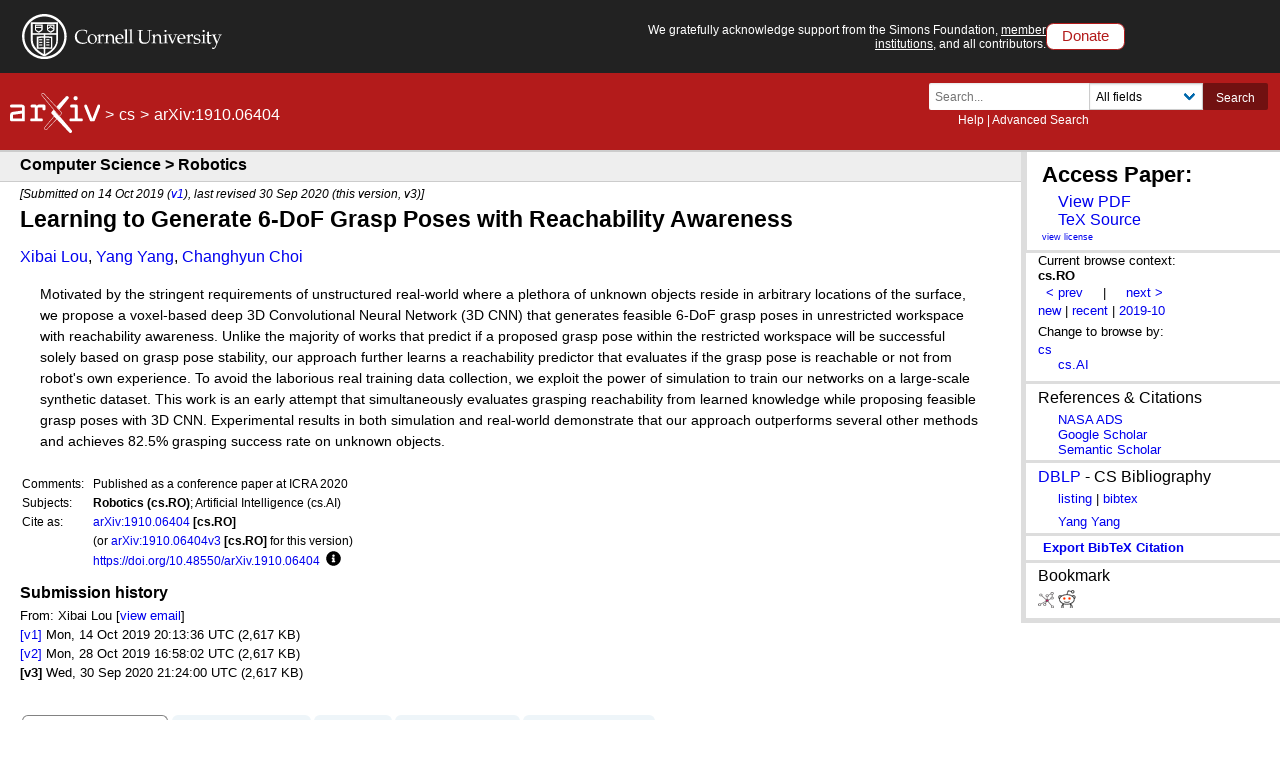

--- FILE ---
content_type: text/html; charset=utf-8
request_url: https://arxiv.org/abs/1910.06404
body_size: 45638
content:
<!DOCTYPE html>
<html lang="en">

<head>  <title>[1910.06404] Learning to Generate 6-DoF Grasp Poses with Reachability Awareness</title>
  <meta name="viewport" content="width=device-width, initial-scale=1">
  <link rel="apple-touch-icon" sizes="180x180" href="/static/browse/0.3.4/images/icons/apple-touch-icon.png">
  <link rel="icon" type="image/png" sizes="32x32" href="/static/browse/0.3.4/images/icons/favicon-32x32.png">
  <link rel="icon" type="image/png" sizes="16x16" href="/static/browse/0.3.4/images/icons/favicon-16x16.png">
  <link rel="manifest" href="/static/browse/0.3.4/images/icons/site.webmanifest">
  <link rel="mask-icon" href="/static/browse/0.3.4/images/icons/safari-pinned-tab.svg" color="#5bbad5">
  <meta name="msapplication-TileColor" content="#da532c">
  <meta name="theme-color" content="#ffffff">
  <link rel="stylesheet" type="text/css" media="screen" href="/static/browse/0.3.4/css/arXiv.css?v=20241206" />
  <link rel="stylesheet" type="text/css" media="print" href="/static/browse/0.3.4/css/arXiv-print.css?v=20200611" />
  <link rel="stylesheet" type="text/css" media="screen" href="/static/browse/0.3.4/css/browse_search.css" />
  <script language="javascript" src="/static/browse/0.3.4/js/accordion.js" ></script>
  <script language="javascript" src="/static/browse/0.3.4/js/optin-modal.js?v=20250819"></script>
  
  <link rel="canonical" href="https://arxiv.org/abs/1910.06404"/>
  <meta name="description" content="Abstract page for arXiv paper 1910.06404: Learning to Generate 6-DoF Grasp Poses with Reachability Awareness"><meta property="og:type" content="website" />
<meta property="og:site_name" content="arXiv.org" />
<meta property="og:title" content="Learning to Generate 6-DoF Grasp Poses with Reachability Awareness" />
<meta property="og:url" content="https://arxiv.org/abs/1910.06404v3" />
<meta property="og:image" content="/static/browse/0.3.4/images/arxiv-logo-fb.png" />
<meta property="og:image:secure_url" content="/static/browse/0.3.4/images/arxiv-logo-fb.png" />
<meta property="og:image:width" content="1200" />
<meta property="og:image:height" content="700" />
<meta property="og:image:alt" content="arXiv logo"/>
<meta property="og:description" content="Motivated by the stringent requirements of unstructured real-world where a plethora of unknown objects reside in arbitrary locations of the surface, we propose a voxel-based deep 3D Convolutional Neural Network (3D CNN) that generates feasible 6-DoF grasp poses in unrestricted workspace with reachability awareness. Unlike the majority of works that predict if a proposed grasp pose within the restricted workspace will be successful solely based on grasp pose stability, our approach further learns a reachability predictor that evaluates if the grasp pose is reachable or not from robot&#39;s own experience. To avoid the laborious real training data collection, we exploit the power of simulation to train our networks on a large-scale synthetic dataset. This work is an early attempt that simultaneously evaluates grasping reachability from learned knowledge while proposing feasible grasp poses with 3D CNN. Experimental results in both simulation and real-world demonstrate that our approach outperforms several other methods and achieves 82.5% grasping success rate on unknown objects."/>
<meta name="twitter:site" content="@arxiv"/>
<meta name="twitter:card" content="summary"/>
<meta name="twitter:title" content="Learning to Generate 6-DoF Grasp Poses with Reachability Awareness"/>
<meta name="twitter:description" content="Motivated by the stringent requirements of unstructured real-world where a plethora of unknown objects reside in arbitrary locations of the surface, we propose a voxel-based deep 3D Convolutional..."/>
<meta name="twitter:image" content="https://static.arxiv.org/icons/twitter/arxiv-logo-twitter-square.png"/>
<meta name="twitter:image:alt" content="arXiv logo"/>
  <link rel="stylesheet" media="screen" type="text/css" href="/static/browse/0.3.4/css/tooltip.css"/><link rel="stylesheet" media="screen" type="text/css" href="https://static.arxiv.org/js/bibex-dev/bibex.css?20200709"/>  <script src="/static/browse/0.3.4/js/mathjaxToggle.min.js" type="text/javascript"></script>  <script src="//code.jquery.com/jquery-latest.min.js" type="text/javascript"></script>
  <script src="//cdn.jsdelivr.net/npm/js-cookie@2/src/js.cookie.min.js" type="text/javascript"></script>
  <script src="//cdn.jsdelivr.net/npm/dompurify@2.3.5/dist/purify.min.js"></script>
  <script src="/static/browse/0.3.4/js/toggle-labs.js?20241022" type="text/javascript"></script>
  <script src="/static/browse/0.3.4/js/cite.js" type="text/javascript"></script><meta name="citation_title" content="Learning to Generate 6-DoF Grasp Poses with Reachability Awareness" /><meta name="citation_author" content="Lou, Xibai" /><meta name="citation_author" content="Yang, Yang" /><meta name="citation_author" content="Choi, Changhyun" /><meta name="citation_date" content="2019/10/14" /><meta name="citation_online_date" content="2020/09/30" /><meta name="citation_pdf_url" content="https://arxiv.org/pdf/1910.06404" /><meta name="citation_arxiv_id" content="1910.06404" /><meta name="citation_abstract" content="Motivated by the stringent requirements of unstructured real-world where a plethora of unknown objects reside in arbitrary locations of the surface, we propose a voxel-based deep 3D Convolutional Neural Network (3D CNN) that generates feasible 6-DoF grasp poses in unrestricted workspace with reachability awareness. Unlike the majority of works that predict if a proposed grasp pose within the restricted workspace will be successful solely based on grasp pose stability, our approach further learns a reachability predictor that evaluates if the grasp pose is reachable or not from robot&#39;s own experience. To avoid the laborious real training data collection, we exploit the power of simulation to train our networks on a large-scale synthetic dataset. This work is an early attempt that simultaneously evaluates grasping reachability from learned knowledge while proposing feasible grasp poses with 3D CNN. Experimental results in both simulation and real-world demonstrate that our approach outperforms several other methods and achieves 82.5% grasping success rate on unknown objects." />
</head>

<body  class="with-cu-identity">
  
  
  <div class="flex-wrap-footer">
    <header>
      <a href="#content" class="is-sr-only">Skip to main content</a>
      <!-- start desktop header -->
      <div class="columns is-vcentered is-hidden-mobile" id="cu-identity">
        <div class="column" id="cu-logo">
          <a href="https://www.cornell.edu/"><img src="/static/browse/0.3.4/images/icons/cu/cornell-reduced-white-SMALL.svg" alt="Cornell University" /></a>
        </div><!-- /from April 7 at 1:00 AM to May 29 at 21:40 --><!-- /from May 2 at 1:00 AM to May 5 at 9:45 AM --><div class="column" id="support-ack">
          <span id="support-ack-url">We gratefully acknowledge support from the Simons Foundation, <a href="https://info.arxiv.org/about/ourmembers.html">member institutions</a>, and all contributors.</span>
          <a href="https://info.arxiv.org/about/donate.html" class="btn-header-donate">Donate</a>
        </div>
      </div>

      <div id="header" class="is-hidden-mobile">
<a aria-hidden="true" tabindex="-1" href="/IgnoreMe"></a>
  <div class="header-breadcrumbs is-hidden-mobile">
    <a href="/"><img src="/static/browse/0.3.4/images/arxiv-logo-one-color-white.svg" alt="arxiv logo" style="height:40px;"/></a> <span>&gt;</span> <a href="/list/cs/recent">cs</a> <span>&gt;</span> arXiv:1910.06404
  </div>

        <div class="columns is-vcentered is-mobile" style="justify-content: flex-end;">
        </div>

          <div class="search-block level-right">
    <form class="level-item mini-search" method="GET" action="https://arxiv.org/search">
      <div class="field has-addons">
        <div class="control">
          <input class="input is-small" type="text" name="query" placeholder="Search..." aria-label="Search term or terms" />
          <p class="help"><a href="https://info.arxiv.org/help">Help</a> | <a href="https://arxiv.org/search/advanced">Advanced Search</a></p>
        </div>
        <div class="control">
          <div class="select is-small">
            <select name="searchtype" aria-label="Field to search">
              <option value="all" selected="selected">All fields</option>
              <option value="title">Title</option>
              <option value="author">Author</option>
              <option value="abstract">Abstract</option>
              <option value="comments">Comments</option>
              <option value="journal_ref">Journal reference</option>
              <option value="acm_class">ACM classification</option>
              <option value="msc_class">MSC classification</option>
              <option value="report_num">Report number</option>
              <option value="paper_id">arXiv identifier</option>
              <option value="doi">DOI</option>
              <option value="orcid">ORCID</option>
              <option value="author_id">arXiv author ID</option>
              <option value="help">Help pages</option>
              <option value="full_text">Full text</option>
            </select>
          </div>
        </div>
        <input type="hidden" name="source" value="header">
        <button class="button is-small is-cul-darker">Search</button>
      </div>
    </form>
  </div>
     </div><!-- /end desktop header -->

      <div class="mobile-header">
        <div class="columns is-mobile">
          <div class="column logo-arxiv"><a href="https://arxiv.org/"><img src="/static/browse/0.3.4/images/arxiv-logomark-small-white.svg" alt="arXiv logo" style="height:60px;" /></a></div>
          <div class="column logo-cornell"><a href="https://www.cornell.edu/">
            <picture>
              <source media="(min-width: 501px)"
                srcset="/static/browse/0.3.4/images/icons/cu/cornell-reduced-white-SMALL.svg  400w"
                sizes="400w" />
              <source srcset="/static/browse/0.3.4/images/icons/cu/cornell_seal_simple_black.svg 2x" />
              <img src="/static/browse/0.3.4/images/icons/cu/cornell-reduced-white-SMALL.svg" alt="Cornell University Logo" />
            </picture>
          </a></div>
          <div class="column nav" id="toggle-container" role="menubar">
            <button class="toggle-control"><svg xmlns="http://www.w3.org/2000/svg" viewBox="0 0 512 512" class="icon filter-white"><title>open search</title><path d="M505 442.7L405.3 343c-4.5-4.5-10.6-7-17-7H372c27.6-35.3 44-79.7 44-128C416 93.1 322.9 0 208 0S0 93.1 0 208s93.1 208 208 208c48.3 0 92.7-16.4 128-44v16.3c0 6.4 2.5 12.5 7 17l99.7 99.7c9.4 9.4 24.6 9.4 33.9 0l28.3-28.3c9.4-9.4 9.4-24.6.1-34zM208 336c-70.7 0-128-57.2-128-128 0-70.7 57.2-128 128-128 70.7 0 128 57.2 128 128 0 70.7-57.2 128-128 128z"/></svg></button>
            <div class="mobile-toggle-block toggle-target">
              <form class="mobile-search-form" method="GET" action="https://arxiv.org/search">
                <div class="field has-addons">
                  <input class="input" type="text" name="query" placeholder="Search..." aria-label="Search term or terms" />
                  <input type="hidden" name="source" value="header">
                  <input type="hidden" name="searchtype" value="all">
                  <button class="button">GO</button>
                </div>
              </form>
            </div>

            <button class="toggle-control"><svg xmlns="http://www.w3.org/2000/svg" viewBox="0 0 448 512" class="icon filter-white" role="menu"><title>open navigation menu</title><path d="M16 132h416c8.837 0 16-7.163 16-16V76c0-8.837-7.163-16-16-16H16C7.163 60 0 67.163 0 76v40c0 8.837 7.163 16 16 16zm0 160h416c8.837 0 16-7.163 16-16v-40c0-8.837-7.163-16-16-16H16c-8.837 0-16 7.163-16 16v40c0 8.837 7.163 16 16 16zm0 160h416c8.837 0 16-7.163 16-16v-40c0-8.837-7.163-16-16-16H16c-8.837 0-16 7.163-16 16v40c0 8.837 7.163 16 16 16z"/ ></svg></button>
            <div class="mobile-toggle-block toggle-target">
              <nav class="mobile-menu" aria-labelledby="mobilemenulabel">
                <h2 id="mobilemenulabel">quick links</h2>
                <ul>
                    <li><a href="https://arxiv.org/login">Login</a></li>
                    <li><a href="https://info.arxiv.org/help">Help Pages</a></li>
                    <li><a href="https://info.arxiv.org/about">About</a></li>
                </ul>
              </nav>
            </div>
          </div>
        </div>
      </div><!-- /end mobile-header -->
    </header>

    <main>
      <div id="content">
<!--
rdf:RDF xmlns:rdf="http://www.w3.org/1999/02/22-rdf-syntax-ns#"
         xmlns:dc="http://purl.org/dc/elements/1.1/"
         xmlns:trackback="http://madskills.com/public/xml/rss/module/trackback/">
    <rdf:Description
        rdf:about="/abs/1910.06404"
        dc:identifier="/abs/1910.06404"
        dc:title="Learning to Generate 6-DoF Grasp Poses with Reachability Awareness"
        trackback:ping="/trackback/1910.06404" />
    </rdf:RDF>
--><div id="abs-outer">

  <div class="leftcolumn">
    <div class="subheader">
      <h1>Computer Science > Robotics</h1>
    </div>

    <div class="header-breadcrumbs-mobile">
      <strong>arXiv:1910.06404</strong> (cs)
    </div>
<link rel="stylesheet" type="text/css" href="/static/base/1.0.1/css/abs.css">
<div id="content-inner">
  <div id="abs">
    <div class="dateline">
  [Submitted on 14 Oct 2019 (<a href="https://arxiv.org/abs/1910.06404v1">v1</a>), last revised 30 Sep 2020 (this version, v3)]</div>
    <h1 class="title mathjax"><span class="descriptor">Title:</span>Learning to Generate 6-DoF Grasp Poses with Reachability Awareness</h1>
    <div class="authors"><span class="descriptor">Authors:</span><a href="https://arxiv.org/search/cs?searchtype=author&amp;query=Lou,+X" rel="nofollow">Xibai Lou</a>, <a href="https://arxiv.org/search/cs?searchtype=author&amp;query=Yang,+Y" rel="nofollow">Yang Yang</a>, <a href="https://arxiv.org/search/cs?searchtype=author&amp;query=Choi,+C" rel="nofollow">Changhyun Choi</a></div>            <div id="download-button-info" hidden>View a PDF of the paper titled Learning to Generate 6-DoF Grasp Poses with Reachability Awareness, by Xibai Lou and 1 other authors</div>
    <a class="mobile-submission-download" href="/pdf/1910.06404">View PDF</a>



    <blockquote class="abstract mathjax">
            <span class="descriptor">Abstract:</span>Motivated by the stringent requirements of unstructured real-world where a plethora of unknown objects reside in arbitrary locations of the surface, we propose a voxel-based deep 3D Convolutional Neural Network (3D CNN) that generates feasible 6-DoF grasp poses in unrestricted workspace with reachability awareness. Unlike the majority of works that predict if a proposed grasp pose within the restricted workspace will be successful solely based on grasp pose stability, our approach further learns a reachability predictor that evaluates if the grasp pose is reachable or not from robot&#39;s own experience. To avoid the laborious real training data collection, we exploit the power of simulation to train our networks on a large-scale synthetic dataset. This work is an early attempt that simultaneously evaluates grasping reachability from learned knowledge while proposing feasible grasp poses with 3D CNN. Experimental results in both simulation and real-world demonstrate that our approach outperforms several other methods and achieves 82.5% grasping success rate on unknown objects.
    </blockquote>

    <!--CONTEXT-->
    <div class="metatable">
      <table summary="Additional metadata">        <tr>
          <td class="tablecell label">Comments:</td>
          <td class="tablecell comments mathjax">Published as a conference paper at ICRA 2020</td>
        </tr>
<tr>
          <td class="tablecell label">Subjects:</td>
          <td class="tablecell subjects">
            <span class="primary-subject">Robotics (cs.RO)</span>; Artificial Intelligence (cs.AI)</td>
        </tr><tr>
          <td class="tablecell label">Cite as:</td>
          <td class="tablecell arxivid"><span class="arxivid"><a href="https://arxiv.org/abs/1910.06404">arXiv:1910.06404</a> [cs.RO]</span></td>
        </tr>
        <tr>
          <td class="tablecell label">&nbsp;</td>
          <td class="tablecell arxividv">(or <span class="arxivid">
              <a href="https://arxiv.org/abs/1910.06404v3">arXiv:1910.06404v3</a> [cs.RO]</span> for this version)
          </td>
        </tr>
        <tr>
          <td class="tablecell label">&nbsp;</td>
          <td class="tablecell arxivdoi">              <a href="https://doi.org/10.48550/arXiv.1910.06404"  id="arxiv-doi-link">https://doi.org/10.48550/arXiv.1910.06404</a><div class="button-and-tooltip">
              <button class="more-info" aria-describedby="more-info-desc-1">
                <svg height="15" role="presentation" xmlns="http://www.w3.org/2000/svg" viewBox="0 0 512 512"><path fill="currentColor" d="M256 8C119.043 8 8 119.083 8 256c0 136.997 111.043 248 248 248s248-111.003 248-248C504 119.083 392.957 8 256 8zm0 110c23.196 0 42 18.804 42 42s-18.804 42-42 42-42-18.804-42-42 18.804-42 42-42zm56 254c0 6.627-5.373 12-12 12h-88c-6.627 0-12-5.373-12-12v-24c0-6.627 5.373-12 12-12h12v-64h-12c-6.627 0-12-5.373-12-12v-24c0-6.627 5.373-12 12-12h64c6.627 0 12 5.373 12 12v100h12c6.627 0 12 5.373 12 12v24z" class=""></path></svg>
                <span class="visually-hidden">Focus to learn more</span>
              </button>
              <!-- tooltip description -->
              <div role="tooltip" id="more-info-desc-1">
                <span class="left-corner"></span>                  arXiv-issued DOI via DataCite</div>
            </div>
          </td>
        </tr></table>
    </div>
  </div>
</div>
    <div class="submission-history">
      <h2>Submission history</h2> From: Xibai Lou [<a href="/show-email/30a855f8/1910.06404" rel="nofollow">view email</a>]      <br/>            <strong><a href="/abs/1910.06404v1" rel="nofollow">[v1]</a></strong>
        Mon, 14 Oct 2019 20:13:36 UTC (2,617 KB)<br/>
            <strong><a href="/abs/1910.06404v2" rel="nofollow">[v2]</a></strong>
        Mon, 28 Oct 2019 16:58:02 UTC (2,617 KB)<br/>
    <strong>[v3]</strong>
        Wed, 30 Sep 2020 21:24:00 UTC (2,617 KB)<br/>
</div>
  </div>
  <!--end leftcolumn-->
<div class="extra-services">    <div class="full-text">
      <a name="other"></a>
      <span class="descriptor">Full-text links:</span>
      <h2>Access Paper:</h2>
      <ul>
  <div id="download-button-info" hidden>
View a PDF of the paper titled Learning to Generate 6-DoF Grasp Poses with Reachability Awareness, by Xibai Lou and 1 other authors</div><li><a href="/pdf/1910.06404" aria-describedby="download-button-info" accesskey="f" class="abs-button download-pdf">View PDF</a></li><li><a href="/src/1910.06404" class="abs-button download-eprint">TeX Source
 </a></li></ul>
      <div class="abs-license"><a href="http://arxiv.org/licenses/nonexclusive-distrib/1.0/" title="Rights to this article">view license</a></div>
    </div>
    <!--end full-text-->    <div class="browse">
    Current browse context: <div class="current">cs.RO</div>

  <div class="prevnext">
<span class="arrow">
      <a class="abs-button prev-url" href="/prevnext?id=1910.06404&amp;function=prev&amp;context=cs.RO"
         accesskey="p" title="previous in cs.RO (accesskey p)" rel="nofollow">&lt;&nbsp;prev</a>
    </span>
    <span class="is-hidden-mobile">&nbsp; | &nbsp;</span>    <span class="arrow">
      <a class="abs-button next-url" href="/prevnext?id=1910.06404&amp;function=next&amp;context=cs.RO" accesskey="n"
         title="next in cs.RO (accesskey n)"  rel="nofollow">next&nbsp;&gt;</a>
    </span><br/>
  </div><div class="list">
    <a class="abs-button abs-button-grey abs-button-small context-new" href="/list/cs.RO/new"  rel="nofollow">new</a>
    <span class="is-hidden-mobile"> | </span>
    <a class="abs-button abs-button-grey abs-button-small context-recent" href="/list/cs.RO/recent" rel="nofollow">recent</a>
    <span class="is-hidden-mobile"> | </span><a class="abs-button abs-button-grey abs-button-small context-id" href="/list/cs.RO/2019-10" rel="nofollow">2019-10</a>
  </div><div class="abs-switch-cat">
    Change to browse by:
    <div class="switch context-change">
        <a href="/abs/1910.06404?context=cs" rel="nofollow">cs</a><br class="is-hidden-mobile">
        <a class="subclass" href="/abs/1910.06404?context=cs.AI" rel="nofollow">cs.AI</a><br class="is-hidden-mobile">
    </div>
  </div>

    </div>
      <div class="extra-ref-cite">
        <h3>References &amp; Citations</h3>
        <ul>
          <li><a  class="abs-button abs-button-small cite-ads" href="https://ui.adsabs.harvard.edu/abs/arXiv:1910.06404">NASA ADS</a></li><li><a  class="abs-button abs-button-small cite-google-scholar" href="https://scholar.google.com/scholar_lookup?arxiv_id=1910.06404" target="_blank" rel="noopener">Google Scholar</a></li>
          <li><a  class="abs-button abs-button-small cite-semantic-scholar" href="https://api.semanticscholar.org/arXiv:1910.06404" target="_blank" rel="noopener">Semantic Scholar</a></li>
        </ul>
        <div style="clear:both;"></div>
      </div>

<div class="dblp">
    <h3><a href="https://dblp.uni-trier.de">DBLP</a> - CS Bibliography</h3>
    <div class="list">
      <a href="https://dblp.uni-trier.de/db/journals/corr/corr1910.html#abs-1910-06404" title="listing on DBLP">listing</a> | <a href="https://dblp.uni-trier.de/rec/bibtex/journals/corr/abs-1910-06404" title="DBLP bibtex record">bibtex</a>    </div>
    <div class="list">
<a href="https://dblp.uni-trier.de/search/author?author=Yang%20Yang" title="DBLP author search">Yang Yang</a>    </div>
  </div><div class='extra-ref-cite'>
    <span id='bib-cite-trigger' class="bib-cite-button abs-button">export BibTeX citation</span>
    <span id='bib-cite-loading' hidden='true'>Loading...</span>
</div>

<div id='bib-cite-modal' class='bib-modal' hidden='true'>
    <div class='bib-modal-content'>
        <div class='bib-modal-title'>
            <h2>BibTeX formatted citation</h2>
            <span class='bib-modal-close' >&times;</span>
        </div>
        <div>
            <textarea id='bib-cite-target' class="bib-citation-content" aria-label="loading the citation">loading...</textarea>
        </div>
        <div>
            <span>Data provided by: </span>
            <a id='bib-cite-source-api'></a>
        </div>
    </div>
</div><div class="bookmarks">
  <div><h3>Bookmark</h3></div><a class="abs-button abs-button-grey abs-button-small" href="http://www.bibsonomy.org/BibtexHandler?requTask=upload&amp;url=https://arxiv.org/abs/1910.06404&amp;description=Learning to Generate 6-DoF Grasp Poses with Reachability Awareness"
     title="Bookmark on BibSonomy">
    <img src="/static/browse/0.3.4/images/icons/social/bibsonomy.png"
         alt="BibSonomy logo"/>
  </a>
  <a class="abs-button abs-button-grey abs-button-small" href="https://reddit.com/submit?url=https://arxiv.org/abs/1910.06404&amp;title=Learning to Generate 6-DoF Grasp Poses with Reachability Awareness"
     title="Bookmark on Reddit">
    <img src="/static/browse/0.3.4/images/icons/social/reddit.png"
         alt="Reddit logo"/>
  </a>
</div>  </div>
  <!--end extra-services-->
<!-- LABS AREA -->
<div id="labstabs">
  <div class="labstabs"><input type="radio" name="tabs" id="tabone"checked="checked">
    <label for="tabone">Bibliographic Tools</label>
    <div class="tab labs-display-bib">
      <h1>Bibliographic and Citation Tools</h1>
      <div class="toggle">
        <div class="columns is-mobile lab-row">
          <div class="column lab-switch">
            <label class="switch">
              <input id="bibex-toggle" type="checkbox" class="lab-toggle"
                     data-script-url="/static/browse/0.3.4/bibex/bibex.js?20241202">
              <span class="slider"></span>
              <span class="is-sr-only">Bibliographic Explorer Toggle</span>
            </label>
          </div>
          <div class="column lab-name">
            <span id="label-for-bibex">Bibliographic Explorer</span> <em>(<a href="https://info.arxiv.org/labs/showcase.html#arxiv-bibliographic-explorer">What is the Explorer?</a>)</em>
          </div>
        </div>
        <div class="columns is-mobile lab-row">
          <div class="column lab-switch">
            <label class="switch">
              <input
                id="connectedpapers-toggle"
                type="checkbox"
                class="lab-toggle"
                data-script-url="/static/browse/0.3.4/js/connectedpapers.js"
                aria-labelledby="label-for-connected-papers">
              <span class="slider"></span>
              <span class="is-sr-only">Connected Papers Toggle</span>
            </label>
          </div>
          <div class="column lab-name">
            <span id="label-for-connected-papers">Connected Papers</span> <em>(<a href="https://www.connectedpapers.com/about" target="_blank">What is Connected Papers?</a>)</em>
          </div>
        </div><div class="columns is-mobile lab-row">
          <div class="column lab-switch">
            <label class="switch">
              <input
                id="litmaps-toggle"
                type="checkbox"
                class="lab-toggle"
                data-script-url="/static/browse/0.3.4/js/litmaps.js?20210617"
                aria-labelledby="label-for-litmaps">
              <span class="slider"></span>
              <span class="is-sr-only">Litmaps Toggle</span>
            </label>
          </div>
          <div class="column lab-name">
            <span id="label-for-litmaps">Litmaps</span> <em>(<a href="https://www.litmaps.co/" target="_blank">What is Litmaps?</a>)</em>
          </div>
        </div>
        <div class="columns is-mobile lab-row">
          <div class="column lab-switch">
            <label class="switch">
              <input
                id="scite-toggle"
                type="checkbox"
                class="lab-toggle"
                data-script-url="/static/browse/0.3.4/js/scite.js?20210617"
                aria-labelledby="label-for-scite">
              <span class="slider"></span>
              <span class="is-sr-only">scite.ai Toggle</span>
            </label>
          </div>
          <div class="column lab-name">
            <span id="label-for-scite">scite Smart Citations</span> <em>(<a href="https://www.scite.ai/" target="_blank">What are Smart Citations?</a>)</em>
          </div>
        </div>
      </div>
        <div class="labs-content-placeholder labs-display" style="display: none;"></div>
        <div style="min-height: 15px" id="connectedpapers-output"></div>
        <div style="min-height: 15px" id="litmaps-open-in"></div>
        <div style="min-height: 15px" id="scite-open-in"></div>
    </div>


    <input type="radio" name="tabs" id="tabtwo">
    <label for="tabtwo">Code, Data, Media</label>
    <div class="tab">
      <h1>Code, Data and Media Associated with this Article</h1>
      <div class="toggle">
        <div class="columns is-mobile lab-row">
          <div class="column lab-switch">
            <label class="switch">
              <input
                id="alphaxiv-toggle"
                data-script-url="/static/browse/0.3.4/js/alphaxiv.js"
                type="checkbox" class="lab-toggle" aria-labelledby="label-for-alphaxiv">
              <span class="slider"></span>
              <span class="is-sr-only">alphaXiv Toggle</span>
            </label>
          </div>
          <div class="column lab-name">
            <span id="label-for-alphaxiv">alphaXiv</span> <em>(<a href="https://alphaxiv.org/" target="_blank">What is alphaXiv?</a>)</em>
          </div>
        </div>

        <div class="columns is-mobile lab-row">
          <div class="column lab-switch">
            <label class="switch">
              <input        
                id="catalyzex-toggle"
                data-script-url="/static/browse/0.3.4/js/catalyzex.js"
                type="checkbox" class="lab-toggle" aria-labelledby="label-for-cx">
              <span class="slider"></span>
              <span class="is-sr-only">Links to Code Toggle</span>
            </label>
          </div>
          <div class="column lab-name">
            <span id="label-for-cx">CatalyzeX Code Finder for Papers</span> <em>(<a href="https://www.catalyzex.com" target="_blank">What is CatalyzeX?</a>)</em>
          </div>
        </div>

        <div class="columns is-mobile lab-row">
          <div class="column lab-switch">
            <label class="switch">
              <input
                id="dagshub-toggle"
                data-script-url="/static/browse/0.3.4/js/dagshub.js"
                type="checkbox" class="lab-toggle" aria-labelledby="label-for-dagshub">
              <span class="slider"></span>
              <span class="is-sr-only">DagsHub Toggle</span>
            </label>
          </div>
          <div class="column lab-name">
            <span id="label-for-dagshub">DagsHub</span> <em>(<a href="https://dagshub.com/" target="_blank">What is DagsHub?</a>)</em>
          </div>
        </div>
  
        <div class="columns is-mobile lab-row">
          <div class="column lab-switch">
            <label class="switch">
              <input
                id="gotitpub-toggle"
                data-script-url="/static/browse/0.3.4/js/gotitpub.js"
                type="checkbox" class="lab-toggle" aria-labelledby="label-for-gotitpub">
              <span class="slider"></span>
              <span class="is-sr-only">GotitPub Toggle</span>
            </label>
          </div>
          <div class="column lab-name">
            <span id="label-for-gotitpub">Gotit.pub</span> <em>(<a href="http://gotit.pub/faq" target="_blank">What is GotitPub?</a>)</em>
          </div>
        </div>

        <div class="columns is-mobile lab-row">
          <div class="column lab-switch">
            <label class="switch">
              <input
                id="huggingface-toggle"
                data-script-url="/static/browse/0.3.4/js/huggingface.js"
                type="checkbox" class="lab-toggle" aria-labelledby="label-for-huggingface">
              <span class="slider"></span>
              <span class="is-sr-only">Huggingface Toggle</span>
            </label>
          </div>
          <div class="column lab-name">
            <span id="label-for-huggingface">Hugging Face</span> <em>(<a href="https://huggingface.co/huggingface" target="_blank">What is Huggingface?</a>)</em>
          </div>
        </div>

        <div class="columns is-mobile lab-row">
          <div class="column lab-switch">
            <label class="switch">
              <input
                id="paperwithcode-toggle"
                data-script-url="/static/browse/0.3.4/js/paperswithcode.js"
                type="checkbox" class="lab-toggle" aria-labelledby="label-for-pwc">
              <span class="slider"></span>
              <span class="is-sr-only">Links to Code Toggle</span>
            </label>
          </div>
          <div class="column lab-name">
            <span id="label-for-pwc">Papers with Code</span> <em>(<a href="https://paperswithcode.com/" target="_blank">What is Papers with Code?</a>)</em>
          </div>
        </div>


        <div class="columns is-mobile lab-row">
          <div class="column lab-switch">
            <label class="switch">
              <input
                id="sciencecast-toggle"
                data-script-url="/static/browse/0.3.4/js/sciencecast.js"
                type="checkbox" class="lab-toggle" aria-labelledby="label-for-sciencecast">
              <span class="slider"></span>
              <span class="is-sr-only">ScienceCast Toggle</span>
            </label>
          </div>
          <div class="column lab-name">
            <span id="label-for-sciencecast">ScienceCast</span> <em>(<a href="https://sciencecast.org/welcome" target="_blank">What is ScienceCast?</a>)</em>
          </div>
        </div>
      </div>

      <div id="alphaxiv-output" style="display:none"></div>
      <div id="catalyzex-output" style="display:none"></div>
      <div id="dagshub-output" style="display:none"></div>
      <div id="gotitpub-output" style="display:none"></div>
      <div id="pwc-output" style="display:none"></div>
      <div id="pwc-data-output" style="display:none"></div>
      <div id="sciencecast-output" style="display:none"></div>
      <div id="huggingface-output" style="display:none"></div>
    </div>


      <input type="radio" name="tabs" id="labstabs-demos-input">
      <label for="labstabs-demos-input" id="labstabs-demos-label">Demos</label>
      <div class="tab">
        <h1>Demos</h1>
        <div class="toggle">
          <div class="columns is-mobile lab-row">
            <div class="column lab-switch">
              <label class="switch">
                <input
                  id="replicate-toggle"
                  data-script-url="/static/browse/0.3.4/js/replicate.js"
                  type="checkbox" class="lab-toggle" aria-labelledby="label-for-replicate">
                <span class="slider"></span>
                <span class="is-sr-only">Replicate Toggle</span>
              </label>
            </div>
            <div class="column lab-name">
              <span id="label-for-replicate">Replicate</span> <em>(<a href="https://replicate.com/docs/arxiv/about" target="_blank">What is Replicate?</a>)</em>
            </div>
          </div>
          <div class="columns is-mobile lab-row">
            <div class="column lab-switch">
              <label class="switch">
                <input
                  id="spaces-toggle"
                  data-script-url="/static/browse/0.3.4/js/spaces.js"
                  type="checkbox" class="lab-toggle" aria-labelledby="label-for-spaces">
                <span class="slider"></span>
                <span class="is-sr-only">Spaces Toggle</span>
              </label>
            </div>
            <div class="column lab-name">
              <span id="label-for-spaces">Hugging Face Spaces</span> <em>(<a href="https://huggingface.co/docs/hub/spaces" target="_blank">What is Spaces?</a>)</em>
            </div>
          </div>
          <div class="columns is-mobile lab-row">
            <div class="column lab-switch">
              <label class="switch">
                <input
                  id="txyz-toggle"
                  data-script-url="/static/browse/0.3.4/js/txyz.js"
                  type="checkbox" class="lab-toggle" aria-labelledby="label-for-txyz">
                <span class="slider"></span>
                <span class="is-sr-only">Spaces Toggle</span>
              </label>
            </div>
            <div class="column lab-name">
              <span id="label-for-txyz">TXYZ.AI</span> <em>(<a href="https://txyz.ai" target="_blank">What is TXYZ.AI?</a>)</em>
            </div>
          </div>
        </div>
        <div id="replicate-output"></div>
        <div id="spaces-output"></div>
        <div id="txyz-output"></div>
      </div>
      <input type="radio" name="tabs" id="tabfour">
      <label for="tabfour">Related Papers</label>
      <div class="tab">
        <h1>Recommenders and Search Tools</h1>
        <div class="toggle">
          <div class="columns is-mobile lab-row">
            <div class="column lab-switch">
              <label class="switch">
                <input id="influenceflower-toggle"
                data-script-url="/static/browse/0.3.4/js/influenceflower.js"
                type="checkbox" class="lab-toggle" aria-labelledby="label-for-influenceflower">
                <span class="slider"></span>
                <span class="is-sr-only">Link to Influence Flower</span>
              </label>
            </div>
            <div class="column lab-name">
              <span id="label-for-influenceflower">Influence Flower</span> <em>(<a href="https://influencemap.cmlab.dev/" target="_blank">What are Influence Flowers?</a>)</em>
            </div>
          </div>
          <div class="columns is-mobile lab-row">
            <div class="column lab-switch">
              <label class="switch">
                <input id="core-recommender-toggle" type="checkbox" class="lab-toggle" aria-labelledby="label-for-core">
                <span class="slider"></span>
                <span class="is-sr-only">Core recommender toggle</span>
              </label>
            </div>
            <div class="column lab-name">
              <span id="label-for-core">CORE Recommender</span> <em>(<a href="https://core.ac.uk/services/recommender">What is CORE?</a>)</em>
            </div>
          </div></div>
        <div id="influenceflower-output"></div>
        <div id="influenceflower-output-graph" style="display:none">
          <ul class="flower-tabs">
            <li class="active"><a class="btn tab-btn" onclick="openTab(event, 'tab-author')">Author</a></li>
            <li><a class="btn tab-btn" onclick="openTab(event, 'tab-venue')">Venue</a></li>
            <li><a class="btn tab-btn" onclick="openTab(event, 'tab-inst')">Institution</a></li>
            <li><a class="btn tab-btn" onclick="openTab(event, 'tab-topic')">Topic</a></li>
          </ul>
          <div class="flower-tab-content">
            <div class="tab-flower active" id="tab-author"><svg id="flower-graph-author"></svg></div>
            <div class="tab-flower" id="tab-venue"><svg id="flower-graph-venue"></svg></div>
            <div class="tab-flower" id="tab-inst"><svg id="flower-graph-inst"></svg></div>
            <div class="tab-flower" id="tab-topic"><svg id="flower-graph-topic"></svg></div>
          </div>
        </div>
        <div id="coreRecommenderOutput"></div>
        <div id="iarxivOutput"></div>
      </div>

      <input type="radio" name="tabs" id="tabfive">
      <label for="tabfive">
        About arXivLabs
      </label>
      <div class="tab">
        <div class="columns">
          <div class="column">
            <h1>arXivLabs: experimental projects with community collaborators</h1>
            <p>arXivLabs is a framework that allows collaborators to develop and share new arXiv features directly on our website.</p>
            <p>Both individuals and organizations that work with arXivLabs have embraced and accepted our values of openness, community, excellence, and user data privacy. arXiv is committed to these values and only works with partners that adhere to them.</p>
            <p>Have an idea for a project that will add value for arXiv's community? <a href="https://info.arxiv.org/labs/index.html"><strong>Learn more about arXivLabs</strong></a>.</p>
          </div>
          <div class="column is-narrow is-full-mobile">
            <p class="icon-labs"><svg xmlns="http://www.w3.org/2000/svg" role="presentation" viewBox="0 0 635.572 811"><path d="M175.6 676v27h-27v-27zm-54 27v27h27v-27zm-27 27v27h27v-27zm396-54v27h-27v-27zm0 27v27h27v-27zm27 27v27h27v-27zm-27-414h27v27h-27zm27 0h27v-27h-27zm27-27h27v-27h-27zm-396 45h-27v-27h27zm-27-54h-27v27h27zm-27-27h-27v27h27z"/><path d="M94.6 730v27h-27v-27zm477 0v27h-27v-27zm-27-495h27v27h-27zm-450 18h-27v-27h27zm477 9h27v27h-27zm-54 495h27v27h-27zm-423 0h27v27h-27zm-54-504h27v27h-27z" fill="#666"/><path d="M67.6 730v27h-27v-27zm54 54v27h-27v-27zm0-108v27h27v-27zm-27 27v27h27v-27zm-81 0v27h27v-27zm585 27v27h-27v-27zm-108-54v27h27v-27zm27 27v27h27v-27zm81 0v27h27v-27zm-54-495h27v27h-27zm-54 108h27v-27h-27zm27-27h27v-27h-27zm0-81h27v-27h-27zm-423 18h-27v-27h27zm54 54h-27v27h27zm-27-27h-27v27h27zm0-81h-27v27h27zm423 612v27h-27v-27zm81-522v27h-27v-27zm-585-9v27h-27v-27z" fill="#999"/><path d="M94.6 784v27h-27v-27zm-27-27v27h27v-27zm-27-54v27h27v-27zm27 0v27h27v-27zm0-27v27h27v-27zm27 0v27h27v-27zm0-27v27h27v-27zm27 0v27h27v-27zm-108 81v27h27v-27zm558 54v27h-27v-27zm-27-27v27h27v-27zm27-54v27h27v-27zm-27 0v27h27v-27zm0-27v27h27v-27zm-27 0v27h27v-27zm0-27v27h27v-27zm-27 0v27h27v-27zm108 81v27h27v-27zm0-495h27v27h-27zm-27 27h27v-27h-27zm-54-27h27v-27h-27zm0 27h27v-27h-27zm-27 0h27v-27h-27zm0 27h27v-27h-27zm-27 0h27v-27h-27zm0 27h27v-27h-27zm81-108h27v-27h-27zm-504 45h-27v-27h27zm27-27h-27v27h27zm54-27h-27v27h27zm0 27h-27v27h27zm27 0h-27v27h27zm0 27h-27v27h27zm27 0h-27v27h27zm0 27h-27v27h27zm-81-108h-27v27h27z" fill="#ccc"/><path d="M598.6 665.1H41.5C-76.5 667 176 280.2 176 280.2h53a46.5 46.5 0 0162.8-56.3 29.2 29.2 0 1128.5 35.9h-1a46.5 46.5 0 01-1.5 20.3l142.5-.1s255.3 387 138.3 385.1zM291 181a29.3 29.3 0 10-29.2-29.3A29.3 29.3 0 00291 181zm65.4-66.8a22.4 22.4 0 10-22.5-22.4 22.4 22.4 0 0022.5 22.4z" fill="#fc0"/><path d="M245.5 172V10h153v162s324 495 198 495h-558c-126 0 207-495 207-495zm126 54h56m-13 72h56m-9 72h56m-20 72h56m-22 72h56m-29 72h56m-457-45c20.8 41.7 87.3 81 160.7 81 72.1 0 142.1-38.2 163.4-81" fill="none" stroke="#000" stroke-miterlimit="10" stroke-width="20"/><path d="M273.3 421.7c0 31-9.8 56.3-21.9 56.3s-21.8-25.2-21.8-56.3 9.8-56.3 21.8-56.3 21.9 25.2 21.9 56.3zm114.4-56.3c-12 0-21.8 25.2-21.8 56.3s9.7 56.3 21.8 56.3 21.9-25.2 21.9-56.3-9.8-56.3-21.9-56.3zM150.1 526.6c-18.2 6.7-27.5 22.9-23.2 30.2s14.8-5.5 33-12.2 37.4-4.9 33-12.2-24.5-12.6-42.8-5.8zm296 5.8c-4.2 7.3 14.9 5.5 33.1 12.2s28.7 19.5 33 12.2-5-23.5-23.2-30.2-38.5-1.5-42.8 5.8z"/></svg></p>
          </div>
        </div>
      </div>

    </div>
</div>
<!-- END LABS AREA -->
  <div class="endorsers">
    <a href="/auth/show-endorsers/1910.06404" class="endorser-who" rel="nofollow">Which authors of this paper are endorsers?</a> |
    <a id="mathjax_toggle" href="javascript:setMathjaxCookie()">Disable MathJax</a> (<a href="https://info.arxiv.org/help/mathjax.html">What is MathJax?</a>)
    <span class="help" style="font-style: normal; float: right; margin-top: 0; margin-right: 1em;"></span>
  </div>
  <script type="text/javascript" language="javascript">mathjaxToggle();</script>
</div>
      </div>
    </main>

    <footer style="clear: both;">
      <div class="columns is-desktop" role="navigation" aria-label="Secondary" style="margin: -0.75em -0.75em 0.75em -0.75em">
        <!-- Macro-Column 1 -->
        <div class="column" style="padding: 0;">
          <div class="columns">
            <div class="column">
              <ul style="list-style: none; line-height: 2;">
                <li><a href="https://info.arxiv.org/about">About</a></li>
                <li><a href="https://info.arxiv.org/help">Help</a></li>
              </ul>
            </div>
            <div class="column">
              <ul style="list-style: none; line-height: 2;">
                <li>
                  <svg xmlns="http://www.w3.org/2000/svg" viewBox="0 0 512 512" class="icon filter-black" role="presentation"><title>contact arXiv</title><desc>Click here to contact arXiv</desc><path d="M502.3 190.8c3.9-3.1 9.7-.2 9.7 4.7V400c0 26.5-21.5 48-48 48H48c-26.5 0-48-21.5-48-48V195.6c0-5 5.7-7.8 9.7-4.7 22.4 17.4 52.1 39.5 154.1 113.6 21.1 15.4 56.7 47.8 92.2 47.6 35.7.3 72-32.8 92.3-47.6 102-74.1 131.6-96.3 154-113.7zM256 320c23.2.4 56.6-29.2 73.4-41.4 132.7-96.3 142.8-104.7 173.4-128.7 5.8-4.5 9.2-11.5 9.2-18.9v-19c0-26.5-21.5-48-48-48H48C21.5 64 0 85.5 0 112v19c0 7.4 3.4 14.3 9.2 18.9 30.6 23.9 40.7 32.4 173.4 128.7 16.8 12.2 50.2 41.8 73.4 41.4z"/></svg>
                  <a href="https://info.arxiv.org/help/contact.html"> Contact</a>
                </li>
                <li>
                  <svg xmlns="http://www.w3.org/2000/svg" viewBox="0 0 512 512" class="icon filter-black" role="presentation"><title>subscribe to arXiv mailings</title><desc>Click here to subscribe</desc><path d="M476 3.2L12.5 270.6c-18.1 10.4-15.8 35.6 2.2 43.2L121 358.4l287.3-253.2c5.5-4.9 13.3 2.6 8.6 8.3L176 407v80.5c0 23.6 28.5 32.9 42.5 15.8L282 426l124.6 52.2c14.2 6 30.4-2.9 33-18.2l72-432C515 7.8 493.3-6.8 476 3.2z"/></svg>
                  <a href="https://info.arxiv.org/help/subscribe"> Subscribe</a>
                </li>
              </ul>
            </div>
          </div>
        </div>
        <!-- End Macro-Column 1 -->
        <!-- Macro-Column 2 -->
        <div class="column" style="padding: 0;">
          <div class="columns">
            <div class="column">
              <ul style="list-style: none; line-height: 2;">
                <li><a href="https://info.arxiv.org/help/license/index.html">Copyright</a></li>
                <li><a href="https://info.arxiv.org/help/policies/privacy_policy.html">Privacy Policy</a></li>
              </ul>
            </div>
            <div class="column sorry-app-links">
              <ul style="list-style: none; line-height: 2;">
                <li><a href="https://info.arxiv.org/help/web_accessibility.html">Web Accessibility Assistance</a></li>
                <li>
                  <p class="help">
                    <a class="a11y-main-link" href="https://status.arxiv.org" target="_blank">arXiv Operational Status <svg xmlns="http://www.w3.org/2000/svg" viewBox="0 0 256 512" class="icon filter-dark_grey" role="presentation"><path d="M224.3 273l-136 136c-9.4 9.4-24.6 9.4-33.9 0l-22.6-22.6c-9.4-9.4-9.4-24.6 0-33.9l96.4-96.4-96.4-96.4c-9.4-9.4-9.4-24.6 0-33.9L54.3 103c9.4-9.4 24.6-9.4 33.9 0l136 136c9.5 9.4 9.5 24.6.1 34z"/></svg></a><br>
                  </p>
                </li>
              </ul>
            </div>
          </div>
        </div> <!-- end MetaColumn 2 -->
        <!-- End Macro-Column 2 -->
      </div>
    </footer>
  </div>

  <script src="/static/base/1.0.1/js/member_acknowledgement.js"></script>

</body>

</html>